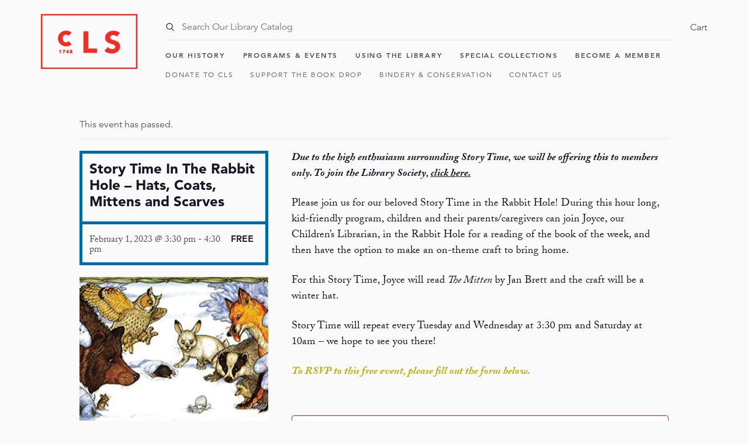

--- FILE ---
content_type: text/css; charset=UTF-8
request_url: https://charlestonlibrarysociety.org/wp-content/themes/chs-library/dist/app.css?ver=1762815947
body_size: 5102
content:
@charset "UTF-8";a,abbr,acronym,address,applet,article,aside,audio,b,big,blockquote,body,canvas,caption,center,cite,code,dd,del,details,dfn,div,dl,dt,em,embed,fieldset,figcaption,figure,footer,form,h1,h2,h3,h4,h5,h6,header,hgroup,html,i,iframe,img,ins,kbd,label,legend,li,main,mark,menu,nav,object,ol,output,p,pre,q,ruby,s,samp,section,small,span,strike,strong,sub,summary,sup,table,tbody,td,tfoot,th,thead,time,tr,tt,u,ul,var,video{border:0;font-size:100%;font:inherit;margin:0;padding:0;vertical-align:baseline}article,aside,details,figcaption,figure,footer,header,hgroup,main,menu,nav,section{display:block}[hidden]{display:none}body{line-height:1}menu,ol,ul{list-style:none}blockquote,q{quotes:none}blockquote:after,blockquote:before,q:after,q:before{content:"";content:none}table{border-collapse:collapse;border-spacing:0}:root{--primary-color:#ff0f0f}html{box-sizing:border-box;scroll-behavior:smooth}*,:after,:before{box-sizing:inherit}a{color:inherit;text-decoration:none;text-underline-offset:3px}figure,h1,h2,h3,h4,h5{font-size:1em;margin:0}body{-moz-osx-font-smoothing:grayscale;-webkit-font-smoothing:antialiased;background:#fafafa;color:#535349;font-family:Avenir Web,sans-serif;font-size:16px;line-height:1.5;text-rendering:optimizeLegibility}body.state\:modal\@quote,body.state\:search{height:100vh;overflow:hidden}em{font-style:italic}strong{font-weight:800}button:focus{outline:none}[hidden]{display:none!important}@font-face{font-display:swap;font-family:Avenir Web;font-weight:800;src:url(avenir/d513e15e-8f35-4129-ad05-481815e52625.woff2) format("woff2"),url(avenir/61bd362e-7162-46bd-b67e-28f366c4afbe.woff) format("woff")}@font-face{font-display:swap;font-family:Avenir Web;font-weight:900;src:url(avenir/c78eb7af-a1c8-4892-974b-52379646fef4.woff2) format("woff2"),url(avenir/75b36c58-2a02-4057-a537-09af0832ae46.woff) format("woff")}@font-face{font-display:swap;font-family:Avenir Web;font-weight:400;src:url(avenir/065a6b14-b2cc-446e-9428-271c570df0d9.woff2) format("woff2"),url(avenir/65d75eb0-2601-4da5-a9a4-9ee67a470a59.woff) format("woff")}@font-face{font-display:swap;font-family:Avenir Web;font-weight:500;src:url(avenir/b290e775-e0f9-4980-914b-a4c32a5e3e36.woff2) format("woff2"),url(avenir/4b978f72-bb48-46c3-909a-2a8cd2f8819c.woff) format("woff")}:root{--tec-font-family-sans-serif:$SANS;--tec-color-accent-primary:var(--primary-color);--tec-color-accent-primary-hover:var(--primary-color);--tec-color-accent-primary-active:var(--primary-color);--tec-color-accent-primary-focus:var(--primary-color)}.tribe-events-calendar-list{display:grid;gap:32px;grid-template-columns:repeat(3,1fr)}.tribe-events-calendar-list__month-separator{font-size:14px;font-weight:600;grid-column:span 4;letter-spacing:.15em;text-transform:uppercase}.tribe-common--breakpoint-medium.tribe-common .tribe-common-l-container{margin:0 auto;max-width:1140px;min-height:0;padding:40px 0 0;width:90%}.tribe-events-event-image img{display:block;height:auto;max-width:100%}.tribe-events-back{display:none}.tribe-tickets__form-field-input::-moz-placeholder{color:transparent!important}.tribe-tickets__form-field-input::placeholder{color:transparent!important}.tribe-events-single-cols{display:grid;gap:40px;grid-template-columns:1fr 2fr}@media (max-width:51.24em){.tribe-events-single-cols{grid-template-columns:1fr}}.tribe-events-content a{border:none!important}@media (min-width:51.25em){.tribe-events-single-header-desktop{position:sticky;top:8px}}.tribe-events-single-header-desktop .tribe-events-single-event-title{font-family:Avenir Web,sans-serif;font-size:24px;font-weight:900;line-height:1.2;margin-bottom:8px;padding:12px}.tribe-events-single-header-desktop .tribe-events-schedule{border-top:5px solid #0069aa;margin:0;padding:12px}.tribe-events-single-header-desktop .tribe-events-schedule h2{font-family:adobe-caslon-pro,serif;line-height:1.1}.tribe-events-single-header-desktop .tribe-events-single-header-box{border:5px solid #0069aa;margin-bottom:20px}.tribe-events-single-event-description h1,.tribe-events-single-event-description h2{font-size:44px;font-weight:900;line-height:1.2}.tribe-events-single-event-description h1:not(:last-child),.tribe-events-single-event-description h2:not(:last-child){margin-bottom:16px}.tribe-events-single-event-description h3{font-size:32px;font-weight:800;letter-spacing:.015em;line-height:1.2}.tribe-events-single-event-description h3:not(:last-child){margin-bottom:16px}.tribe-events-single-event-description h4{font-family:adobe-caslon-pro,serif;font-size:28px;font-weight:400;line-height:1.2}.tribe-events-single-event-description h4:not(:last-child){margin-bottom:16px}.tribe-events-single-event-description h5{font-family:adobe-caslon-pro,serif;font-size:24px;font-weight:400;line-height:1.2}.tribe-events-single-event-description h5:not(:last-child){margin-bottom:16px}.tribe-events-single-event-description h6{font-family:adobe-caslon-pro,serif;font-size:20px;font-weight:400;line-height:1.2}.tribe-events-single-event-description h6:not(:last-child){margin-bottom:16px}.tribe-events-single-event-description p{font-family:adobe-caslon-pro,serif;font-size:18px}.tribe-events-single-event-description p:not(:last-child){margin-bottom:24px}.tribe-events-single-event-description p+h1,.tribe-events-single-event-description p+h2,.tribe-events-single-event-description p+h3,.tribe-events-single-event-description p+h4,.tribe-events-single-event-description p+h5,.tribe-events-single-event-description p+h6{margin-top:48px}.tribe-events-single-event-description ol,.tribe-events-single-event-description ul{font-family:adobe-caslon-pro,serif;margin-left:40px}.tribe-events-single-event-description ol:not(:last-child),.tribe-events-single-event-description ul:not(:last-child){margin-bottom:24px}.tribe-events-single-event-description ol li:not(:last-child),.tribe-events-single-event-description ul li:not(:last-child){margin-bottom:8px}.tribe-events-single-event-description ul{list-style-type:disc}.tribe-events-single-event-description ol{list-style-type:decimal}.tribe-events-single-event-description a{text-decoration:underline}.tribe-events-single-event-description a:hover{color:var(--primary-color)}.tribe-common .tribe-common-h2,.tribe-common .tribe-common-h5,.tribe-common .tribe-common-h6,.tribe-events-event-meta,.tribe-events-single .tribe-events-sub-nav{font-family:Avenir Web,sans-serif}.tribe-events-meta-group-details .tribe-events-single-section-title{display:none}.tribe-events-meta-group-details dt{font-weight:800}.tribe-events-event-meta:before,.tribe-events-event-meta~div:not(.tribe-events-event-meta,.event-tickets),.tribe-tickets__rsvp-attendance{display:none!important}.tribe-common--breakpoint-medium.tribe-events .tribe-common-l-container.tribe-events-l-container{padding-top:0}.event-tickets .tribe-tickets__commerce-checkout,.event-tickets .tribe-tickets__tickets-form,.tribe-common .tribe-tickets__commerce-checkout{max-width:100%!important}.tribe-events .tribe-events-c-small-cta__stock{display:none!important}.tribe-common-b3.tribe-tickets__tickets-item-extra-available{display:none}.bit\:button\@menu{align-items:stretch;-webkit-appearance:none;-moz-appearance:none;appearance:none;background:none;border:none;border-radius:0;display:flex;flex-direction:column;flex-wrap:wrap;height:16px;justify-content:space-between;margin-left:auto;padding:0;position:relative;width:24px;z-index:4}.bit\:button\@menu:hover{cursor:pointer}@media (min-width:51.25em){.bit\:button\@menu{display:none}}.bit\:button\@menu\:\:line{background:#535349;height:1px;position:relative}.state\:menu .bit\:button\@menu\:\:line{background:var(--primary-color)}.state\:menu .bit\:button\@menu\:\:line:first-child{top:7.6px;transform:rotate(45deg)}.state\:menu .bit\:button\@menu\:\:line:nth-child(2){opacity:0;visibility:hidden}.state\:menu .bit\:button\@menu\:\:line:nth-child(3){top:-7.6px;transform:rotate(-45deg)}.bit\:image{position:relative;z-index:1}@media (max-width:51.24em){.bit\:image{margin-bottom:24px}}.bit\:image:after,.bit\:image:before{border:1px solid #535349;content:" ";height:100%;position:absolute;width:100%}.bit\:image:after{left:6px;top:6px;z-index:2}.bit\:image:before{left:10px;top:10px;z-index:1}.bit\:image img,.bit\:image video{box-shadow:0 0 10px rgba(83,83,73,.1);display:block;height:auto;position:relative;width:100%;z-index:3}.bit\:image\:\:caption{font-family:adobe-caslon-pro,serif;font-size:12px;padding-top:8px;text-align:center}.block\:content\@three .bit\:image\:\:caption{bottom:-56px;left:0;right:auto}.bit\:linedbox{border:3px solid #535349}.bit\:linedbox\:\:header{align-items:center;border-bottom:3px solid #535349;display:flex;flex-direction:row;flex-wrap:wrap;font-size:14px;font-weight:600;justify-content:space-between;letter-spacing:.15em;padding:20px 24px;text-transform:uppercase}.bit\:linedbox\:\:box{padding:20px 24px}.bit\:linedbox\:\:content h1,.bit\:linedbox\:\:content h2{font-size:44px;font-weight:900;line-height:1.2}.bit\:linedbox\:\:content h1:not(:last-child),.bit\:linedbox\:\:content h2:not(:last-child){margin-bottom:16px}.bit\:linedbox\:\:content h3{font-size:32px;font-weight:800;letter-spacing:.015em;line-height:1.2}.bit\:linedbox\:\:content h3:not(:last-child){margin-bottom:16px}.bit\:linedbox\:\:content h4{font-family:adobe-caslon-pro,serif;font-size:28px;font-weight:400;line-height:1.2}.bit\:linedbox\:\:content h4:not(:last-child){margin-bottom:16px}.bit\:linedbox\:\:content h5{font-family:adobe-caslon-pro,serif;font-size:24px;font-weight:400;line-height:1.2}.bit\:linedbox\:\:content h5:not(:last-child){margin-bottom:16px}.bit\:linedbox\:\:content h6{font-family:adobe-caslon-pro,serif;font-size:20px;font-weight:400;line-height:1.2}.bit\:linedbox\:\:content h6:not(:last-child){margin-bottom:16px}.bit\:linedbox\:\:content p{font-family:adobe-caslon-pro,serif;font-size:18px}.bit\:linedbox\:\:content p:not(:last-child){margin-bottom:24px}.bit\:linedbox\:\:content p+h1,.bit\:linedbox\:\:content p+h2,.bit\:linedbox\:\:content p+h3,.bit\:linedbox\:\:content p+h4,.bit\:linedbox\:\:content p+h5,.bit\:linedbox\:\:content p+h6{margin-top:48px}.bit\:linedbox\:\:content ol,.bit\:linedbox\:\:content ul{font-family:adobe-caslon-pro,serif;margin-left:40px}.bit\:linedbox\:\:content ol:not(:last-child),.bit\:linedbox\:\:content ul:not(:last-child){margin-bottom:24px}.bit\:linedbox\:\:content ol li:not(:last-child),.bit\:linedbox\:\:content ul li:not(:last-child){margin-bottom:8px}.bit\:linedbox\:\:content ul{list-style-type:disc}.bit\:linedbox\:\:content ol{list-style-type:decimal}.bit\:linedbox\:\:content a{text-decoration:underline}.bit\:linedbox\:\:content a:hover{color:var(--primary-color)}.bit\:linedbox\:\:action a{text-decoration:underline}.bit\:linedbox\:\:action a:hover{color:var(--primary-color)}.card\:event{align-items:stretch;display:flex;flex-direction:column;flex-wrap:wrap;justify-content:space-between;min-height:100%}.card\:event\:\:image:not(:last-child){margin-bottom:8px}.card\:event\:\:image img{display:block;height:auto;width:100%}div.card\:event\:\:box{border:2px solid #535349;flex:1}div.card\:event\:\:category{border-bottom:2px solid #535349;font-size:12px;font-weight:800;letter-spacing:.15em;padding:16px;text-transform:uppercase}div.card\:event\:\:info{padding:16px}.card\:event\:\:header:not(:last-child){margin-bottom:0}.card\:event\:\:heading{font-family:adobe-caslon-pro,serif;font-size:28px;line-height:1.4}.card\:event\:\:heading:hover{color:var(--primary-color)}.block\:events\@upcoming .card\:event\:\:heading{font-size:20px}.card\:event\:\:date{font-size:12px;font-weight:800;letter-spacing:.15em;text-transform:uppercase}.card\:event\:\:date:not(:last-child){margin-bottom:16px}.card\:event\:\:action{font-size:12px;font-weight:800;letter-spacing:.15em;text-transform:uppercase}.card\:event\:\:action a:hover{color:var(--primary-color)}.card\:imagegrid\:\:image:not(:last-child){margin-bottom:8px}.card\:imagegrid\:\:image img{display:block;height:auto;width:100%}.card\:imagegrid\:\:box{border:3px solid #535349}.card\:person\:\:image:not(:last-child){margin-bottom:8px}.card\:person\:\:image img{display:block;height:auto;width:100%}.card\:person\:\:box{border:3px solid #535349}.card\:person\:\:header{padding:16px 16px 0}.card\:person\:\:heading{font-family:adobe-caslon-pro,serif;font-size:32px;line-height:1.1}.card\:person\:\:content{border-top:3px solid #535349;padding:16px}.card\:person\:\:content h1,.card\:person\:\:content h2{font-size:44px;font-weight:900;line-height:1.2}.card\:person\:\:content h1:not(:last-child),.card\:person\:\:content h2:not(:last-child){margin-bottom:16px}.card\:person\:\:content h3{font-size:32px;font-weight:800;letter-spacing:.015em;line-height:1.2}.card\:person\:\:content h3:not(:last-child){margin-bottom:16px}.card\:person\:\:content h4{font-family:adobe-caslon-pro,serif;font-size:28px;font-weight:400;line-height:1.2}.card\:person\:\:content h4:not(:last-child){margin-bottom:16px}.card\:person\:\:content h5{font-family:adobe-caslon-pro,serif;font-size:24px;font-weight:400;line-height:1.2}.card\:person\:\:content h5:not(:last-child){margin-bottom:16px}.card\:person\:\:content h6{font-family:adobe-caslon-pro,serif;font-size:20px;font-weight:400;line-height:1.2}.card\:person\:\:content h6:not(:last-child){margin-bottom:16px}.card\:person\:\:content p{font-family:adobe-caslon-pro,serif;font-size:18px}.card\:person\:\:content p:not(:last-child){margin-bottom:24px}.card\:person\:\:content p+h1,.card\:person\:\:content p+h2,.card\:person\:\:content p+h3,.card\:person\:\:content p+h4,.card\:person\:\:content p+h5,.card\:person\:\:content p+h6{margin-top:48px}.card\:person\:\:content ol,.card\:person\:\:content ul{font-family:adobe-caslon-pro,serif;margin-left:40px}.card\:person\:\:content ol:not(:last-child),.card\:person\:\:content ul:not(:last-child){margin-bottom:24px}.card\:person\:\:content ol li:not(:last-child),.card\:person\:\:content ul li:not(:last-child){margin-bottom:8px}.card\:person\:\:content ul{list-style-type:disc}.card\:person\:\:content ol{list-style-type:decimal}.card\:person\:\:content a{text-decoration:underline}.card\:person\:\:content a:hover{color:var(--primary-color)}.card\:post{display:grid;gap:12.8px;grid-template-columns:1fr 1fr}.card\:post\:\:media img{display:block;height:auto;width:100%}.card\:post\:\:box{border:4px solid #535349}.card\:post\:\:information{align-items:center;border-block-end:4px solid #535349;display:flex;flex-direction:row;flex-wrap:wrap;font-size:12px;font-weight:800;justify-content:space-between;letter-spacing:.15em;padding:20px;text-transform:uppercase}.card\:post\:\:categories{font-weight:700}.card\:post\:\:time{font-weight:900}.card\:post\:\:boxed{padding:24px 20px}.card\:post\:\:heading{font-family:adobe-caslon-pro,serif;font-size:36px;font-weight:400;line-height:1.2}.card\:post\:\:heading:not(:last-child){margin-block-end:8px}.card\:post\:\:excerpt h1,.card\:post\:\:excerpt h2{font-size:44px;font-weight:900;line-height:1.2}.card\:post\:\:excerpt h1:not(:last-child),.card\:post\:\:excerpt h2:not(:last-child){margin-bottom:16px}.card\:post\:\:excerpt h3{font-size:32px;font-weight:800;letter-spacing:.015em;line-height:1.2}.card\:post\:\:excerpt h3:not(:last-child){margin-bottom:16px}.card\:post\:\:excerpt h4{font-family:adobe-caslon-pro,serif;font-size:28px;font-weight:400;line-height:1.2}.card\:post\:\:excerpt h4:not(:last-child){margin-bottom:16px}.card\:post\:\:excerpt h5{font-family:adobe-caslon-pro,serif;font-size:24px;font-weight:400;line-height:1.2}.card\:post\:\:excerpt h5:not(:last-child){margin-bottom:16px}.card\:post\:\:excerpt h6{font-family:adobe-caslon-pro,serif;font-size:20px;font-weight:400;line-height:1.2}.card\:post\:\:excerpt h6:not(:last-child){margin-bottom:16px}.card\:post\:\:excerpt p{font-family:adobe-caslon-pro,serif;font-size:18px}.card\:post\:\:excerpt p:not(:last-child){margin-bottom:24px}.card\:post\:\:excerpt p+h1,.card\:post\:\:excerpt p+h2,.card\:post\:\:excerpt p+h3,.card\:post\:\:excerpt p+h4,.card\:post\:\:excerpt p+h5,.card\:post\:\:excerpt p+h6{margin-top:48px}.card\:post\:\:excerpt ol,.card\:post\:\:excerpt ul{font-family:adobe-caslon-pro,serif;margin-left:40px}.card\:post\:\:excerpt ol:not(:last-child),.card\:post\:\:excerpt ul:not(:last-child){margin-bottom:24px}.card\:post\:\:excerpt ol li:not(:last-child),.card\:post\:\:excerpt ul li:not(:last-child){margin-bottom:8px}.card\:post\:\:excerpt ul{list-style-type:disc}.card\:post\:\:excerpt ol{list-style-type:decimal}.card\:post\:\:excerpt a{text-decoration:underline}.card\:post\:\:excerpt a:hover{color:var(--primary-color)}.card\:post\:\:excerpt:not(:last-child){margin-block-end:16px}.card\:post\:\:action a{text-decoration:underline}.card\:post\:\:action a:hover{color:var(--primary-color)}.card\:team\:\:image:not(:last-child){margin-bottom:8px}.card\:team\:\:image img{display:block;height:auto;width:100%}.card\:team\:\:box{border:3px solid #535349}.card\:team\:\:title{border-bottom:3px solid #535349;padding:4px 16px 16px}.card\:team\:\:email,.card\:team\:\:title{font-size:12px;font-weight:800;letter-spacing:.15em;text-transform:uppercase}.card\:team\:\:email{color:var(--primary-color);padding:16px;word-break:break-all}.card\:team\:\:header{padding:16px 16px 0}.card\:team\:\:heading{font-family:adobe-caslon-pro,serif;font-size:32px;line-height:1.1}.card\:tier{border:3px solid #535349}.card\:tier\:\:header{align-items:center;border-bottom:3px solid #535349;display:flex;flex-direction:row;flex-wrap:wrap;font-size:14px;font-weight:600;justify-content:space-between;letter-spacing:.15em;padding:16px;text-transform:uppercase}.card\:tier\:\:grid{display:grid;grid-template-columns:1.75fr 4fr 1fr}.card\:tier\:\:info{align-self:stretch;border-left:3px solid #535349;border-right:3px solid #535349;padding:24px 40px}.card\:tier\:\:heading{font-family:adobe-caslon-pro,serif;font-size:32px}.card\:tier\:\:heading:not(:last-child){margin-bottom:16px}.card\:tier\:\:content h1,.card\:tier\:\:content h2{font-size:44px;font-weight:900;line-height:1.2}.card\:tier\:\:content h1:not(:last-child),.card\:tier\:\:content h2:not(:last-child){margin-bottom:16px}.card\:tier\:\:content h3{font-size:32px;font-weight:800;letter-spacing:.015em;line-height:1.2}.card\:tier\:\:content h3:not(:last-child){margin-bottom:16px}.card\:tier\:\:content h4{font-family:adobe-caslon-pro,serif;font-size:28px;font-weight:400;line-height:1.2}.card\:tier\:\:content h4:not(:last-child){margin-bottom:16px}.card\:tier\:\:content h5{font-family:adobe-caslon-pro,serif;font-size:24px;font-weight:400;line-height:1.2}.card\:tier\:\:content h5:not(:last-child){margin-bottom:16px}.card\:tier\:\:content h6{font-family:adobe-caslon-pro,serif;font-size:20px;font-weight:400;line-height:1.2}.card\:tier\:\:content h6:not(:last-child){margin-bottom:16px}.card\:tier\:\:content p{font-family:adobe-caslon-pro,serif;font-size:18px}.card\:tier\:\:content p:not(:last-child){margin-bottom:24px}.card\:tier\:\:content p+h1,.card\:tier\:\:content p+h2,.card\:tier\:\:content p+h3,.card\:tier\:\:content p+h4,.card\:tier\:\:content p+h5,.card\:tier\:\:content p+h6{margin-top:48px}.card\:tier\:\:content ol,.card\:tier\:\:content ul{font-family:adobe-caslon-pro,serif;margin-left:40px}.card\:tier\:\:content ol:not(:last-child),.card\:tier\:\:content ul:not(:last-child){margin-bottom:24px}.card\:tier\:\:content ol li:not(:last-child),.card\:tier\:\:content ul li:not(:last-child){margin-bottom:8px}.card\:tier\:\:content ul{list-style-type:disc}.card\:tier\:\:content ol{list-style-type:decimal}.card\:tier\:\:content a{text-decoration:underline}.card\:tier\:\:content a:hover{color:var(--primary-color)}.card\:tier\:\:image{padding:24px 40px 24px 24px}.card\:tier\:\:action{align-items:start;color:var(--primary-color);flex-direction:row;font-weight:900;justify-content:center;letter-spacing:.015em;padding:24px 0;text-decoration:underline;text-transform:uppercase}.card\:tier\:\:action,.nav\:footer{display:flex;flex-wrap:wrap;font-size:18px}.nav\:footer{align-items:flex-start;flex-direction:column;font-weight:400;gap:8px;justify-content:space-between}.nav\:footer a{position:relative}.nav\:footer a:after{background:currentColor;content:" ";height:1px;left:0;position:absolute;top:100%;transition:width .3s;width:0}.nav\:footer a:hover:after{width:100%}.nav\:footer\@external{align-items:center;display:flex;flex-direction:row;flex-wrap:wrap;font-size:14px;font-weight:400;gap:32px;justify-content:center;text-transform:uppercase}.nav\:footer\@external a{position:relative}.nav\:footer\@external a:after{background:currentColor;content:" ";height:1px;left:0;position:absolute;top:100%;transition:width .3s;width:0}.nav\:footer\@external a:hover:after{width:100%}.nav\:primary{font-size:12px;font-weight:600;letter-spacing:.15em;text-transform:uppercase}@media (max-width:51.24em){.nav\:primary{align-items:start;display:flex;flex-direction:column;flex-wrap:wrap;gap:16px;justify-content:start}}.nav\:primary a{position:relative}.nav\:primary a:after{background:currentColor;content:" ";height:1px;left:0;position:absolute;top:100%;transition:width .3s;width:0}.nav\:primary a:hover:after{width:100%}.nav\:primary a:not(:last-child){margin-right:24px}.nav\:secondary{font-size:12px;font-weight:400;letter-spacing:.15em;text-transform:uppercase}@media (max-width:51.24em){.nav\:secondary{align-items:start;display:flex;flex-direction:column;flex-wrap:wrap;gap:16px;justify-content:start}}.nav\:secondary a{position:relative}.nav\:secondary a:after{background:currentColor;content:" ";height:1px;left:0;position:absolute;top:100%;transition:width .3s;width:0}.nav\:secondary a:hover:after{width:100%}.nav\:secondary a:not(:last-child){margin-right:24px}.nav\:social{align-items:center;display:flex;flex-direction:row;flex-wrap:wrap;gap:16px;justify-content:flex-end}@media (max-width:51.24em){.nav\:social{justify-content:flex-start}}.nav\:social svg{width:24px}.nav\:social a:hover svg{fill:var(--primary-color)}.form\:newsletter{align-items:center;border-bottom:1px solid #e3e3de;display:flex;flex-direction:row;flex-wrap:wrap;justify-content:flex-start;transition:all .5s}.form\:newsletter.»submitting{opacity:.25}.form\:newsletter:focus-within{border-color:#0069aa}.form\:newsletter\:\:input{background:none;border:none;flex:1;font-family:adobe-caslon-pro,serif;font-size:16px}.form\:newsletter\:\:input:focus{outline:none}.form\:newsletter\:\:submit{-webkit-appearance:none;-moz-appearance:none;appearance:none;background:none;border:none;margin:0;padding:0}.form\:newsletter\:\:submit svg{width:16px}.form\:search{border-bottom:1px solid #e3e3de;flex-direction:row;justify-content:space-between;padding:8px 0}.form\:search,.form\:search\:\:box{align-items:center;display:flex;flex-wrap:wrap}.form\:search\:\:box{flex:1;flex-direction:row-reverse;justify-content:flex-start;position:relative}.form\:search\:\:icon{line-height:0}.form\:search\:\:icon svg{height:16px;transition:fill .4s;width:16px}.form\:search\:\:input{background:none;border:none;border-radius:0;flex:1;font-family:Avenir Web,sans-serif;font-size:16px;padding:4px 12px}.form\:search\:\:input:focus{outline:none}.form\:search\:\:input:focus+.form\:search\:\:icon svg{fill:#0069aa}.form\:search\:\:choices{justify-content:space-between}.form\:search\:\:choice,.form\:search\:\:choices{align-items:center;display:flex;flex-direction:row;flex-wrap:wrap}.form\:search\:\:choice{font-family:adobe-caslon-pro,serif;font-size:14px;justify-content:flex-start}.form\:search\:\:choice:not(:last-child){margin-right:12px}.form\:search\:\:choice input{margin-right:4px;margin-top:-1px}.block\:header{margin:24px 0}.block\:header\:\:box{display:grid;gap:48px;grid-template-columns:auto 1fr;margin:0 auto;max-width:1140px;width:90%}@media (max-width:51.24em){.block\:header\:\:box{align-items:center}}.block\:header\:\:boxed{display:grid;flex:1;gap:16px;grid-template-columns:1fr}@media (max-width:51.24em){.block\:header\:\:boxed{align-content:start;align-items:start;background:#fff;gap:32px;height:100%;left:0;opacity:0;padding:96px 5% 16px;position:fixed;top:0;visibility:hidden;width:100%;z-index:2}.state\:menu .block\:header\:\:boxed{opacity:1;visibility:visible}.block\:header\:\:logo{position:relative;width:80px;z-index:4}}.block\:header\:\:logo img{display:block;height:auto;max-width:100%}.block\:header\:\:top{align-items:center;display:grid;gap:32px}@media (min-width:51.25em){.block\:header\:\:top{grid-template-columns:1fr auto}}.block\:header\:\:actions{align-items:center;display:flex;flex-direction:row;flex-wrap:wrap;gap:8px;justify-content:space-between}@media (min-width:51.25em){.block\:header\:\:actions{justify-content:flex-end}}.block\:footer{font-size:18px;margin-top:120px;padding-bottom:120px}.block\:footer a:hover{color:var(--primary-color)}.block\:footer\:\:box{margin:0 auto;max-width:1140px;width:90%}.block\:footer\:\:row{display:grid;gap:16px;grid-template-columns:repeat(4,1fr)}@media (max-width:51.24em){.block\:footer\:\:row{gap:48px;grid-template-columns:repeat(1,1fr)}}.block\:footer\:\:row:not(:last-child){margin-bottom:64px}@media (max-width:51.24em){.block\:footer\:\:row:not(:last-child){margin-bottom:48px}}.block\:footer\:\:heading{font-size:14px;font-weight:600;letter-spacing:.15em;text-transform:uppercase}.block\:footer\:\:heading:not(:last-child){margin-bottom:16px}.block\:footer\:\:colophon{grid-column:span 2}.block\:footer\@external{font-size:14px;margin-top:120px;padding-bottom:120px}.block\:footer\@external\:\:box{display:grid;gap:32px;margin:0 auto;max-width:1140px;width:90%}.block\:footer\@external\:\:colophon{text-align:center}.block\:content{margin:0 auto;max-width:1140px;width:90%}.block\:content h1,.block\:content h2{font-size:44px;font-weight:900;line-height:1.2}.block\:content h1:not(:last-child),.block\:content h2:not(:last-child){margin-bottom:16px}.block\:content h3{font-size:32px;font-weight:800;letter-spacing:.015em;line-height:1.2}.block\:content h3:not(:last-child){margin-bottom:16px}.block\:content h4{font-family:adobe-caslon-pro,serif;font-size:28px;font-weight:400;line-height:1.2}.block\:content h4:not(:last-child){margin-bottom:16px}.block\:content h5{font-family:adobe-caslon-pro,serif;font-size:24px;font-weight:400;line-height:1.2}.block\:content h5:not(:last-child){margin-bottom:16px}.block\:content h6{font-family:adobe-caslon-pro,serif;font-size:20px;font-weight:400;line-height:1.2}.block\:content h6:not(:last-child){margin-bottom:16px}.block\:content p{font-family:adobe-caslon-pro,serif;font-size:18px}.block\:content p:not(:last-child){margin-bottom:24px}.block\:content p+h1,.block\:content p+h2,.block\:content p+h3,.block\:content p+h4,.block\:content p+h5,.block\:content p+h6{margin-top:48px}.block\:content ol,.block\:content ul{font-family:adobe-caslon-pro,serif;margin-left:40px}.block\:content ol:not(:last-child),.block\:content ul:not(:last-child){margin-bottom:24px}.block\:content ol li:not(:last-child),.block\:content ul li:not(:last-child){margin-bottom:8px}.block\:content ul{list-style-type:disc}.block\:content ol{list-style-type:decimal}.block\:content a{text-decoration:underline}.block\:content a:hover{color:var(--primary-color)}.block\:content\:\:box{max-width:960px}.block\:contents{margin:0 auto;max-width:1140px;width:90%}.block\:contents\:\:header{align-items:center;display:flex;flex-direction:row;flex-wrap:wrap;justify-content:space-between}.block\:contents\:\:header:not(:last-child){margin-bottom:32px}.block\:contents\:\:heading{font-size:18px;font-weight:600;letter-spacing:.15em;text-transform:uppercase}.block\:contents\:\:grid{align-items:stretch;display:grid;gap:24px}@media (min-width:51.25em){.block\:contents\:\:grid{grid-template-columns:repeat(3,minmax(0,1fr))}.block\:contents.»columns-four .block\:contents\:\:grid{grid-template-columns:repeat(4,minmax(0,1fr))}}.block\:content\@one{align-items:center;display:grid;gap:80px;grid-template-columns:1fr 1fr;margin:0 auto;max-width:1140px;width:90%}.block\:content\@one.»alt .block\:content\@one\:\:image{order:2}.block\:content\@one\:\:image img{display:block;height:auto;width:100%}.block\:content\@one\:\:box h1,.block\:content\@one\:\:box h2{font-size:44px;font-weight:900;line-height:1.2}.block\:content\@one\:\:box h1:not(:last-child),.block\:content\@one\:\:box h2:not(:last-child){margin-bottom:16px}.block\:content\@one\:\:box h3{font-size:32px;font-weight:800;letter-spacing:.015em;line-height:1.2}.block\:content\@one\:\:box h3:not(:last-child){margin-bottom:16px}.block\:content\@one\:\:box h4{font-family:adobe-caslon-pro,serif;font-size:28px;font-weight:400;line-height:1.2}.block\:content\@one\:\:box h4:not(:last-child){margin-bottom:16px}.block\:content\@one\:\:box h5{font-family:adobe-caslon-pro,serif;font-size:24px;font-weight:400;line-height:1.2}.block\:content\@one\:\:box h5:not(:last-child){margin-bottom:16px}.block\:content\@one\:\:box h6{font-family:adobe-caslon-pro,serif;font-size:20px;font-weight:400;line-height:1.2}.block\:content\@one\:\:box h6:not(:last-child){margin-bottom:16px}.block\:content\@one\:\:box p{font-family:adobe-caslon-pro,serif;font-size:18px}.block\:content\@one\:\:box p:not(:last-child){margin-bottom:24px}.block\:content\@one\:\:box p+h1,.block\:content\@one\:\:box p+h2,.block\:content\@one\:\:box p+h3,.block\:content\@one\:\:box p+h4,.block\:content\@one\:\:box p+h5,.block\:content\@one\:\:box p+h6{margin-top:48px}.block\:content\@one\:\:box ol,.block\:content\@one\:\:box ul{font-family:adobe-caslon-pro,serif;margin-left:40px}.block\:content\@one\:\:box ol:not(:last-child),.block\:content\@one\:\:box ul:not(:last-child){margin-bottom:24px}.block\:content\@one\:\:box ol li:not(:last-child),.block\:content\@one\:\:box ul li:not(:last-child){margin-bottom:8px}.block\:content\@one\:\:box ul{list-style-type:disc}.block\:content\@one\:\:box ol{list-style-type:decimal}.block\:content\@one\:\:box a{text-decoration:underline}.block\:content\@one\:\:box a:hover{color:var(--primary-color)}.block\:content\@two{margin:0 auto;max-width:1140px;width:90%}.block\:content\@two\:\:box{align-items:start;display:grid;gap:48px;grid-template-columns:1fr 1fr}@media (max-width:51.24em){.block\:content\@two\:\:box{gap:32px;grid-template-columns:1fr}.block\:content\@two\:\:image{order:-1}}.block\:content\@three{align-items:stretch;display:flex;flex-direction:column;flex-wrap:wrap;height:100%;justify-content:space-between}.block\:content\@three\:\:image:not(:last-child){margin-bottom:16px}.block\:content\@three\:\:boxed{flex:1}.block\:content\@four{align-items:center;display:grid;gap:80px;grid-template-columns:1fr 1.25fr;margin:0 auto;max-width:1140px;width:90%}.block\:content\@four\:\:media{display:grid;grid-template-columns:1fr 1fr;grid-template-rows:repeat(4,auto)}.block\:content\@four\:\:image{position:relative}.block\:content\@four\:\:media.»count-1 .block\:content\@four\:\:image:first-child{grid-column:1/3}.block\:content\@four\:\:media.»count-2 .block\:content\@four\:\:image:first-child{grid-column:1/2;grid-row:1;margin-right:-64px}.block\:content\@four\:\:media.»count-2 .block\:content\@four\:\:image:nth-child(2){grid-column:2/4;grid-row:2;margin-left:-64px;margin-top:-120px}.block\:content\@four\:\:media.»count-3 .block\:content\@four\:\:image:first-child{grid-column:1/2;grid-row:1;left:-32px;top:-104px}.block\:content\@four\:\:media.»count-3 .block\:content\@four\:\:image:nth-child(2){grid-column:2/4;grid-row:1}.block\:content\@four\:\:media.»count-3 .block\:content\@four\:\:image:nth-child(3){grid-column:1/2;grid-row:1;left:-24px;top:104px}.block\:cta{margin:0 auto;max-width:1140px;width:90%}.block\:cta\:\:heading{color:var(--primary-color);font-size:14px;font-size:16px;font-weight:600;letter-spacing:.15em;text-transform:uppercase}.block\:cta\:\:heading:not(:last-child){margin-bottom:24px}.block\:cta\:\:content{font-family:adobe-caslon-pro,serif;font-size:32px}@media (max-width:51.24em){.block\:cta\:\:content{font-size:24px}}.block\:cta\:\:content:not(:last-child){margin-bottom:40px}.block\:cta\:\:content p:not(:last-child){margin-bottom:16px}.block\:cta\:\:actions{align-items:center;display:flex;flex-direction:row;flex-wrap:wrap;font-size:14px;font-weight:600;justify-content:flex-start;letter-spacing:.15em;text-decoration:underline;text-transform:uppercase}.block\:cta\:\:actions a:hover{color:var(--primary-color)}.block\:cta\:\:actions a:not(:last-child){margin-right:32px}.block\:embed,.block\:events{margin:0 auto;max-width:1140px;width:90%}.block\:events\:\:header{align-items:center;display:flex;flex-direction:row;flex-wrap:wrap;justify-content:space-between}.block\:events\:\:header:not(:last-child){margin-bottom:32px}.block\:events\:\:heading{font-size:14px;font-weight:600;letter-spacing:.15em;text-transform:uppercase}.block\:events\:\:headingalt{font-family:adobe-caslon-pro,serif;font-size:36px;margin-bottom:32px}.block\:events\:\:action{color:var(--primary-color);font-size:14px;font-weight:600;letter-spacing:.15em;text-transform:uppercase}.block\:events\:\:action a:not(.bit\:button){text-decoration:underline}.block\:events\:\:grid{align-items:stretch;display:grid;gap:24px;grid-template-columns:repeat(4,1fr)}@media (max-width:51.24em){.block\:events\:\:grid{gap:40px;grid-template-columns:repeat(1,1fr)}}.block\:events\:\:loading{animation:spin 1s linear infinite;border:2px solid rgba(83,83,73,.1);border-radius:100%;border-top-color:#535349;height:20px;position:relative;width:20px}@keyframes spin{0%{transform:rotate(0deg)}to{transform:rotate(1turn)}}.block\:events\@upcoming\:\:header{align-items:center;display:flex;flex-direction:row;flex-wrap:wrap;justify-content:space-between;margin:0 auto 48px;max-width:1140px;width:90%}@media (max-width:51.24em){.block\:events\@upcoming\:\:header{align-items:flex-start}}.block\:events\@upcoming\:\:nav{align-items:center;display:flex;flex:1;flex-direction:row;flex-wrap:wrap;font-size:12px;font-weight:800;gap:24px;justify-content:flex-start;letter-spacing:.15em;text-transform:uppercase}@media (max-width:51.24em){.block\:events\@upcoming\:\:nav{align-items:flex-start;flex-direction:column;gap:8px}}.block\:events\@upcoming\:\:grid{align-items:start;display:grid;gap:96px;grid-template-columns:1fr}.block\:form\:\:box,.block\:gallery\:\:box{margin:0 auto;max-width:1140px;width:90%}.block\:gallery\:\:box{position:relative}.block\:gallery\:\:arrow{-webkit-appearance:none;-moz-appearance:none;appearance:none;background:none;border:none;border-radius:0;padding:0;position:absolute;top:50%;transform:translateY(-50%);z-index:1}.block\:gallery\:\:arrow:hover{cursor:pointer}.block\:gallery\:\:arrow.»previous{left:16px}.block\:gallery\:\:arrow.»next{right:16px}.block\:gallery\:\:arrow svg{fill:#fff;display:block;height:auto;max-width:100%;width:40px}.block\:gallery\:\:slides img{display:block;height:auto;width:100%}.block\:gallery\:\:slides .slick-dots{align-items:center;display:flex;flex-direction:row;flex-wrap:wrap;gap:12px;justify-content:center;margin-top:12px}.block\:gallery\:\:slides .slick-dots .slick-active button{background:#535349}.block\:gallery\:\:slides .slick-dots button{-webkit-appearance:none;-moz-appearance:none;appearance:none;background:#e3e3de;border:none;border-radius:100%;height:12px;margin:0;padding:0;text-indent:-9999px;width:12px}.block\:gallery\:\:slides .slick-dots button:hover{background:#535349}.block\:image img{display:block;height:auto;width:100%}.block\:imagegrid{display:grid;gap:16px;grid-template-columns:repeat(3,1fr);margin:0 auto;max-width:1140px;width:90%}@media (max-width:51.24em){.block\:imagegrid{grid-template-columns:repeat(1,1fr)}}.block\:intro{position:relative}.block\:intro\:\:image img,.block\:intro\:\:image video,.block\:intro\:\:video img,.block\:intro\:\:video video{display:block;height:400px;-o-object-fit:cover;object-fit:cover;width:100%}.block\:intro.»size-reduced .block\:intro\:\:image img,.block\:intro.»size-reduced .block\:intro\:\:image video,.block\:intro.»size-reduced .block\:intro\:\:video img,.block\:intro.»size-reduced .block\:intro\:\:video video{height:320px}.block\:intro\:\:overlay{align-items:flex-end;background:none;display:flex;flex-direction:row;flex-wrap:wrap;height:100%;justify-content:space-between;left:0;position:absolute;top:0;width:100%;z-index:1}.block\:intro\:\:box{margin:0 auto;max-width:1140px;width:90%}.block\:intro\:\:heading{background:#fafafa;display:inline-flex;font-size:18px;font-weight:900;letter-spacing:.15em;padding:16px 40px 0;text-transform:uppercase}.block\:intro\@large{position:relative;z-index:0}.block\:intro\@large\:\:image,.block\:intro\@large\:\:video{position:relative;z-index:1}.block\:intro\@large\:\:image:before,.block\:intro\@large\:\:video:before{background:none;content:" ";height:100%;left:0;position:absolute;top:0;width:100%;z-index:1;z-index:2}.block\:intro\@large\:\:image img,.block\:intro\@large\:\:image video,.block\:intro\@large\:\:video img,.block\:intro\@large\:\:video video{display:block;height:580px;-o-object-fit:cover;object-fit:cover;width:100%}.block\:intro\@large\:\:overlay{align-items:center;background:none;display:flex;flex-direction:row;flex-wrap:wrap;height:100%;justify-content:space-between;left:0;position:absolute;top:0;width:100%;z-index:1;z-index:3}.block\:intro\@large\:\:box{margin:0 auto;max-width:1140px;width:90%}.block\:intro\@large\:\:heading{color:#fff;font-family:adobe-caslon-pro,serif;font-size:72px;line-height:1.3;max-width:1020px}.block\:people{display:grid;gap:16px;grid-template-columns:repeat(3,1fr);margin:0 auto;max-width:1140px;width:90%}@media (max-width:51.24em){.block\:people{grid-template-columns:repeat(1,1fr)}}.block\:posts\:\:box{margin:0 auto;max-width:1140px;width:90%}.block\:quote{margin:0 auto;max-width:800px;text-align:center;width:90%}.block\:quote.»compact{max-width:880px}.block\:quote\:\:image:not(:last-child){margin-bottom:32px}.block\:quote\:\:image img{display:block;height:auto;margin:0 auto;max-width:100%;width:100px}.block\:quote\:\:text{font-family:adobe-caslon-pro,serif;font-size:48px;font-weight:400;line-height:1.3}@media (max-width:51.24em){.block\:quote\:\:text{font-size:30px}}.block\:quote.»compact .block\:quote\:\:text{font-size:38px}@media (max-width:51.24em){.block\:quote.»compact .block\:quote\:\:text{font-size:24px}}.block\:quote\:\:text:not(:last-child){margin-bottom:24px}.block\:quote\:\:cite{font-size:14px;font-weight:600;letter-spacing:.15em;text-transform:uppercase}.block\:quote\@simple{margin:0 auto;max-width:1140px;width:90%}.block\:quote\@simple\:\:box{max-width:800px;position:relative}.block\:quote\@simple\:\:mark{background:none;font-family:adobe-caslon-pro,serif;font-size:50px;font-weight:800;line-height:1}.block\:quote\@simple\:\:mark.»last{bottom:-20px;position:absolute;right:0}.block\:quote\@simple\:\:text{font-family:adobe-caslon-pro,serif;font-size:32px;font-weight:400;line-height:1.3}.block\:quote\@simple\:\:text:not(:last-child){margin-bottom:24px}.block\:quote\@simple\:\:cite{font-size:14px;font-weight:600;letter-spacing:.15em;text-transform:uppercase}.block\:shortcode\:\:box,.block\:team{margin:0 auto;max-width:1140px;width:90%}.block\:team{display:grid;gap:16px;grid-template-columns:repeat(5,1fr)}@media (max-width:51.24em){.block\:team{grid-template-columns:repeat(1,1fr)}}.block\:tiers{display:grid;gap:24px;grid-template-columns:1fr;margin:0 auto;max-width:1140px;width:90%}.view\:page>:not(:last-child){margin-bottom:64px}.view\:page\:\:boxed{margin:0 auto;max-width:1140px;width:90%}


--- FILE ---
content_type: application/javascript; charset=UTF-8
request_url: https://charlestonlibrarysociety.org/wp-content/themes/chs-library/dist/app.js?ver=6.7.2
body_size: 3603
content:
/*! For license information please see app.js.LICENSE.txt */
(()=>{"use strict";var t,e={505:()=>{function t(e){return t="function"==typeof Symbol&&"symbol"==typeof Symbol.iterator?function(t){return typeof t}:function(t){return t&&"function"==typeof Symbol&&t.constructor===Symbol&&t!==Symbol.prototype?"symbol":typeof t},t(e)}function e(e,r){for(var n=0;n<r.length;n++){var o=r[n];o.enumerable=o.enumerable||!1,o.configurable=!0,"value"in o&&(o.writable=!0),Object.defineProperty(e,(i=o.key,a=void 0,a=function(e,r){if("object"!==t(e)||null===e)return e;var n=e[Symbol.toPrimitive];if(void 0!==n){var o=n.call(e,r||"default");if("object"!==t(o))return o;throw new TypeError("@@toPrimitive must return a primitive value.")}return("string"===r?String:Number)(e)}(i,"string"),"symbol"===t(a)?a:String(a)),o)}var i,a}var r=jQuery,n=function(){function t(){!function(t,e){if(!(t instanceof e))throw new TypeError("Cannot call a class as a function")}(this,t),this.$el=r("[encore]"),this.handle()}var n,o,i;return n=t,(o=[{key:"handle",value:function(){var t=this;this.$el.on("submit",(function(e){e.preventDefault(),t.search()}))}},{key:"search",value:function(){var t,e,r,n,o,i,a,u,c,l={"=":"PQ==","/":"Lw==","\\":"XA==","?":"Pw=="};if(t=document.getElementById("encoreBase"),(r=document.getElementById("encoreSearchInput"))&&t){for(var s in e=t.value,o=r.value,l)u=s.replace(/([.*+?^=!:${}()|\[\]\/\\])/g,"\\$1"),c=new RegExp(u,"g"),o=o.replace(c,l[s]);o=encodeURIComponent(o),(n=document.getElementById("encoreSearchLocation"))&&(i=n.value),a=i?e+"C__S"+o+(i=encodeURIComponent(i))+"__Orightresult__U":e+"C__S"+o+"__Orightresult__U";var f=document.getElementById("encoreLanguage");f&&(a=a+"?lang="+f.value),window.open(a,"_newtab")}return!1}}])&&e(n.prototype,o),i&&e(n,i),Object.defineProperty(n,"prototype",{writable:!1}),t}();function o(t){return o="function"==typeof Symbol&&"symbol"==typeof Symbol.iterator?function(t){return typeof t}:function(t){return t&&"function"==typeof Symbol&&t.constructor===Symbol&&t!==Symbol.prototype?"symbol":typeof t},o(t)}function i(t,e){for(var r=0;r<e.length;r++){var n=e[r];n.enumerable=n.enumerable||!1,n.configurable=!0,"value"in n&&(n.writable=!0),Object.defineProperty(t,(i=n.key,a=void 0,a=function(t,e){if("object"!==o(t)||null===t)return t;var r=t[Symbol.toPrimitive];if(void 0!==r){var n=r.call(t,e||"default");if("object"!==o(n))return n;throw new TypeError("@@toPrimitive must return a primitive value.")}return("string"===e?String:Number)(t)}(i,"string"),"symbol"===o(a)?a:String(a)),n)}var i,a}var a=function(){function t(e){!function(t,e){if(!(t instanceof e))throw new TypeError("Cannot call a class as a function")}(this,t),this.$el=e,this.$slides=this.$el.find("[gallery\\@slides"),this.$previous=this.$el.find("[gallery\\@previous"),this.$next=this.$el.find("[gallery\\@next"),this.setup()}var e,r,n;return e=t,(r=[{key:"setup",value:function(){this.$slides.slick({dots:!0,prevArrow:this.$previous,nextArrow:this.$next})}}])&&i(e.prototype,r),n&&i(e,n),Object.defineProperty(e,"prototype",{writable:!1}),t}();function u(t){return u="function"==typeof Symbol&&"symbol"==typeof Symbol.iterator?function(t){return typeof t}:function(t){return t&&"function"==typeof Symbol&&t.constructor===Symbol&&t!==Symbol.prototype?"symbol":typeof t},u(t)}function c(){c=function(){return t};var t={},e=Object.prototype,r=e.hasOwnProperty,n=Object.defineProperty||function(t,e,r){t[e]=r.value},o="function"==typeof Symbol?Symbol:{},i=o.iterator||"@@iterator",a=o.asyncIterator||"@@asyncIterator",l=o.toStringTag||"@@toStringTag";function s(t,e,r){return Object.defineProperty(t,e,{value:r,enumerable:!0,configurable:!0,writable:!0}),t[e]}try{s({},"")}catch(t){s=function(t,e,r){return t[e]=r}}function f(t,e,r,o){var i=e&&e.prototype instanceof v?e:v,a=Object.create(i.prototype),u=new j(o||[]);return n(a,"_invoke",{value:E(t,r,u)}),a}function h(t,e,r){try{return{type:"normal",arg:t.call(e,r)}}catch(t){return{type:"throw",arg:t}}}t.wrap=f;var p={};function v(){}function y(){}function d(){}var m={};s(m,i,(function(){return this}));var g=Object.getPrototypeOf,b=g&&g(g(k([])));b&&b!==e&&r.call(b,i)&&(m=b);var w=d.prototype=v.prototype=Object.create(m);function x(t){["next","throw","return"].forEach((function(e){s(t,e,(function(t){return this._invoke(e,t)}))}))}function S(t,e){function o(n,i,a,c){var l=h(t[n],t,i);if("throw"!==l.type){var s=l.arg,f=s.value;return f&&"object"==u(f)&&r.call(f,"__await")?e.resolve(f.__await).then((function(t){o("next",t,a,c)}),(function(t){o("throw",t,a,c)})):e.resolve(f).then((function(t){s.value=t,a(s)}),(function(t){return o("throw",t,a,c)}))}c(l.arg)}var i;n(this,"_invoke",{value:function(t,r){function n(){return new e((function(e,n){o(t,r,e,n)}))}return i=i?i.then(n,n):n()}})}function E(t,e,r){var n="suspendedStart";return function(o,i){if("executing"===n)throw new Error("Generator is already running");if("completed"===n){if("throw"===o)throw i;return{value:void 0,done:!0}}for(r.method=o,r.arg=i;;){var a=r.delegate;if(a){var u=_(a,r);if(u){if(u===p)continue;return u}}if("next"===r.method)r.sent=r._sent=r.arg;else if("throw"===r.method){if("suspendedStart"===n)throw n="completed",r.arg;r.dispatchException(r.arg)}else"return"===r.method&&r.abrupt("return",r.arg);n="executing";var c=h(t,e,r);if("normal"===c.type){if(n=r.done?"completed":"suspendedYield",c.arg===p)continue;return{value:c.arg,done:r.done}}"throw"===c.type&&(n="completed",r.method="throw",r.arg=c.arg)}}}function _(t,e){var r=e.method,n=t.iterator[r];if(void 0===n)return e.delegate=null,"throw"===r&&t.iterator.return&&(e.method="return",e.arg=void 0,_(t,e),"throw"===e.method)||"return"!==r&&(e.method="throw",e.arg=new TypeError("The iterator does not provide a '"+r+"' method")),p;var o=h(n,t.iterator,e.arg);if("throw"===o.type)return e.method="throw",e.arg=o.arg,e.delegate=null,p;var i=o.arg;return i?i.done?(e[t.resultName]=i.value,e.next=t.nextLoc,"return"!==e.method&&(e.method="next",e.arg=void 0),e.delegate=null,p):i:(e.method="throw",e.arg=new TypeError("iterator result is not an object"),e.delegate=null,p)}function L(t){var e={tryLoc:t[0]};1 in t&&(e.catchLoc=t[1]),2 in t&&(e.finallyLoc=t[2],e.afterLoc=t[3]),this.tryEntries.push(e)}function O(t){var e=t.completion||{};e.type="normal",delete e.arg,t.completion=e}function j(t){this.tryEntries=[{tryLoc:"root"}],t.forEach(L,this),this.reset(!0)}function k(t){if(t||""===t){var e=t[i];if(e)return e.call(t);if("function"==typeof t.next)return t;if(!isNaN(t.length)){var n=-1,o=function e(){for(;++n<t.length;)if(r.call(t,n))return e.value=t[n],e.done=!1,e;return e.value=void 0,e.done=!0,e};return o.next=o}}throw new TypeError(u(t)+" is not iterable")}return y.prototype=d,n(w,"constructor",{value:d,configurable:!0}),n(d,"constructor",{value:y,configurable:!0}),y.displayName=s(d,l,"GeneratorFunction"),t.isGeneratorFunction=function(t){var e="function"==typeof t&&t.constructor;return!!e&&(e===y||"GeneratorFunction"===(e.displayName||e.name))},t.mark=function(t){return Object.setPrototypeOf?Object.setPrototypeOf(t,d):(t.__proto__=d,s(t,l,"GeneratorFunction")),t.prototype=Object.create(w),t},t.awrap=function(t){return{__await:t}},x(S.prototype),s(S.prototype,a,(function(){return this})),t.AsyncIterator=S,t.async=function(e,r,n,o,i){void 0===i&&(i=Promise);var a=new S(f(e,r,n,o),i);return t.isGeneratorFunction(r)?a:a.next().then((function(t){return t.done?t.value:a.next()}))},x(w),s(w,l,"Generator"),s(w,i,(function(){return this})),s(w,"toString",(function(){return"[object Generator]"})),t.keys=function(t){var e=Object(t),r=[];for(var n in e)r.push(n);return r.reverse(),function t(){for(;r.length;){var n=r.pop();if(n in e)return t.value=n,t.done=!1,t}return t.done=!0,t}},t.values=k,j.prototype={constructor:j,reset:function(t){if(this.prev=0,this.next=0,this.sent=this._sent=void 0,this.done=!1,this.delegate=null,this.method="next",this.arg=void 0,this.tryEntries.forEach(O),!t)for(var e in this)"t"===e.charAt(0)&&r.call(this,e)&&!isNaN(+e.slice(1))&&(this[e]=void 0)},stop:function(){this.done=!0;var t=this.tryEntries[0].completion;if("throw"===t.type)throw t.arg;return this.rval},dispatchException:function(t){if(this.done)throw t;var e=this;function n(r,n){return a.type="throw",a.arg=t,e.next=r,n&&(e.method="next",e.arg=void 0),!!n}for(var o=this.tryEntries.length-1;o>=0;--o){var i=this.tryEntries[o],a=i.completion;if("root"===i.tryLoc)return n("end");if(i.tryLoc<=this.prev){var u=r.call(i,"catchLoc"),c=r.call(i,"finallyLoc");if(u&&c){if(this.prev<i.catchLoc)return n(i.catchLoc,!0);if(this.prev<i.finallyLoc)return n(i.finallyLoc)}else if(u){if(this.prev<i.catchLoc)return n(i.catchLoc,!0)}else{if(!c)throw new Error("try statement without catch or finally");if(this.prev<i.finallyLoc)return n(i.finallyLoc)}}}},abrupt:function(t,e){for(var n=this.tryEntries.length-1;n>=0;--n){var o=this.tryEntries[n];if(o.tryLoc<=this.prev&&r.call(o,"finallyLoc")&&this.prev<o.finallyLoc){var i=o;break}}i&&("break"===t||"continue"===t)&&i.tryLoc<=e&&e<=i.finallyLoc&&(i=null);var a=i?i.completion:{};return a.type=t,a.arg=e,i?(this.method="next",this.next=i.finallyLoc,p):this.complete(a)},complete:function(t,e){if("throw"===t.type)throw t.arg;return"break"===t.type||"continue"===t.type?this.next=t.arg:"return"===t.type?(this.rval=this.arg=t.arg,this.method="return",this.next="end"):"normal"===t.type&&e&&(this.next=e),p},finish:function(t){for(var e=this.tryEntries.length-1;e>=0;--e){var r=this.tryEntries[e];if(r.finallyLoc===t)return this.complete(r.completion,r.afterLoc),O(r),p}},catch:function(t){for(var e=this.tryEntries.length-1;e>=0;--e){var r=this.tryEntries[e];if(r.tryLoc===t){var n=r.completion;if("throw"===n.type){var o=n.arg;O(r)}return o}}throw new Error("illegal catch attempt")},delegateYield:function(t,e,r){return this.delegate={iterator:k(t),resultName:e,nextLoc:r},"next"===this.method&&(this.arg=void 0),p}},t}function l(t,e,r,n,o,i,a){try{var u=t[i](a),c=u.value}catch(t){return void r(t)}u.done?e(c):Promise.resolve(c).then(n,o)}function s(t){return function(){var e=this,r=arguments;return new Promise((function(n,o){var i=t.apply(e,r);function a(t){l(i,n,o,a,u,"next",t)}function u(t){l(i,n,o,a,u,"throw",t)}a(void 0)}))}}var f=jQuery,h=f("body");f((function(){var t,e;new n,null===(t=f("[gallery]"))||void 0===t||t.each((function(t,e){return new a(f(e))})),null===(e=f("[menu]"))||void 0===e||e.on("click",(function(t){t.preventDefault(),h.toggleClass("state:menu")})),f("[data-query-events]").each(function(){var t=s(c().mark((function t(e,r){var n,o,i,a,u,l;return c().wrap((function(t){for(;;)switch(t.prev=t.next){case 0:return n=f(r),o=n.data("query-events"),i=new URLSearchParams(o).toString(),a="".concat(AJAX.rest_url,"chs-library/v1/events?").concat(i),t.next=6,f.get(a);case 6:u=t.sent,l=u.html,n.html(l);case 9:case"end":return t.stop()}}),t)})));return function(e,r){return t.apply(this,arguments)}}());var r=f("#robly_embedded_subscribe_form");r.on("submit",function(){var t=s(c().mark((function t(e){return c().wrap((function(t){for(;;)switch(t.prev=t.next){case 0:return e.preventDefault(),r.addClass("»submitting"),t.next=4,f.post("".concat(AJAX.rest_url,"chs-library/v1/newsletter"),f(e.target).serialize());case 4:t.sent,r.removeClass("»submitting"),r[0].reset(),alert("Thank you for signing up.");case 8:case"end":return t.stop()}}),t)})));return function(e){return t.apply(this,arguments)}}())}))},378:()=>{}},r={};function n(t){var o=r[t];if(void 0!==o)return o.exports;var i=r[t]={exports:{}};return e[t](i,i.exports,n),i.exports}n.m=e,t=[],n.O=(e,r,o,i)=>{if(!r){var a=1/0;for(s=0;s<t.length;s++){for(var[r,o,i]=t[s],u=!0,c=0;c<r.length;c++)(!1&i||a>=i)&&Object.keys(n.O).every((t=>n.O[t](r[c])))?r.splice(c--,1):(u=!1,i<a&&(a=i));if(u){t.splice(s--,1);var l=o();void 0!==l&&(e=l)}}return e}i=i||0;for(var s=t.length;s>0&&t[s-1][2]>i;s--)t[s]=t[s-1];t[s]=[r,o,i]},n.o=(t,e)=>Object.prototype.hasOwnProperty.call(t,e),(()=>{var t={532:0,367:0};n.O.j=e=>0===t[e];var e=(e,r)=>{var o,i,[a,u,c]=r,l=0;if(a.some((e=>0!==t[e]))){for(o in u)n.o(u,o)&&(n.m[o]=u[o]);if(c)var s=c(n)}for(e&&e(r);l<a.length;l++)i=a[l],n.o(t,i)&&t[i]&&t[i][0](),t[i]=0;return n.O(s)},r=self.webpackChunk=self.webpackChunk||[];r.forEach(e.bind(null,0)),r.push=e.bind(null,r.push.bind(r))})(),n.O(void 0,[367],(()=>n(505)));var o=n.O(void 0,[367],(()=>n(378)));o=n.O(o)})();